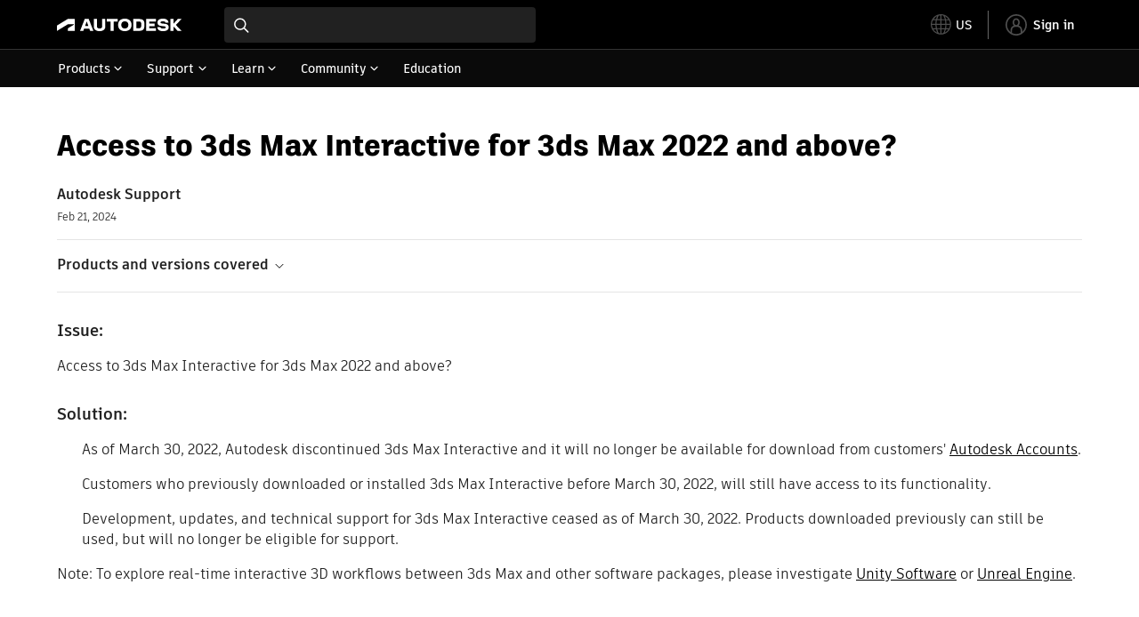

--- FILE ---
content_type: text/html; charset=utf-8
request_url: https://www.autodesk.com/support/technical/article/caas/sfdcarticles/sfdcarticles/Is-3ds-Max-Interactive-available-for-3ds-Max-2022.html
body_size: 6561
content:
<!doctype html><html lang="en-US" data-pds-host="https://web-engineering-svc.autodesk.com" data-env="prod"><head><meta charset="UTF-8"/><meta name="viewport" content="width=device-width,initial-scale=1,shrink-to-fit=no"/><script type="text/javascript" data-uh="script" src="https://swc.autodesk.com/web-mfe/universal-header/v1/app.js" defer="defer" -></script><script src="https://swc.autodesk.com/web-mfe/universal-footer/v1/app.js" type="text/javascript" defer="defer"></script><script type="text/javascript" src="https://prd-cfp.autodesk.com/cfp-vendors/current/main.js" defer="defer"></script><script type="text/javascript" src="https://prd-cfp.autodesk.com/cfp-runtime/current/main.js" defer="defer"></script><script type="text/javascript">!function(){const e=function(e){try{return sessionStorage.getItem(e)}catch(e){return console.warn("[CFP] Failed to access sessionStorage:",e),null}},o=function(e){try{sessionStorage.removeItem(e)}catch(e){console.warn("[CFP] Failed to remove sessionStorage:",e)}};if("true"===e("aa-force-refresh"))return console.info("[CFP] Force refresh detected, reloading page..."),o("aa-force-refresh"),void window.location.reload(!0);let i=0;const r=setInterval((function(){if(i++,window.cfp?.providers?.auth?.register){clearInterval(r);try{const i=(window.__PRELOADED_STATE__||{}).envData||{},r=i.ENVIRONMENT||"prd",n=i.PKCE_CLIENT_ID,t=i.LANGUAGE||"en-US";if(!n)return void console.warn("[CFP Early] No PKCE_CLIENT_ID available");window.cfp.providers.localization?.init&&!window.etxCfpLocalizationInitialized&&(window.cfp.providers.localization.init(t),window.etxCfpLocalizationInitialized=!0,console.info("[CFP Early] Localization initialized:",t));const a="stg"===r||"dev"===r?"stg":"prd",s="prd"===a?"prod":a,c="/support/technical",l=window.location.origin+c+"/auth",d=window.location.origin+c;window.cfp.providers.auth.register({clientId:n,redirectUri:l,logoutRedirectUri:d,environment:s,scope:"data:read openid user-profile:read",useRefreshTokens:!0}),window.etxCfpAuthRegistered=!0,console.info("[CFP Early] Auth provider registered before React hydration");"true"===e("aa-trigger-signin")&&(console.info("[CFP] Sign into another account flow: triggering login..."),o("aa-trigger-signin"),function(e,o){try{sessionStorage.setItem(e,o)}catch(e){console.warn("[CFP] Failed to set sessionStorage:",e)}}("aa-force-refresh","true"),window.cfp.providers.auth.login().then((function(){console.info("[CFP] Login triggered successfully")})).catch((function(e){console.error("[CFP] Error triggering login:",e)})))}catch(e){console.error("[CFP Early] Registration failed:",e)}}else i>=50&&(clearInterval(r),console.warn("[CFP Early] Timeout waiting for CFP runtime"))}),200)}()</script><script type="text/javascript" src="https://ase-cdn.autodesk.com/adp/v3/latest/js/@adsk/adp-web-analytics-sdk.min.js" defer="defer"></script><script type="text/javascript" src="https://swc.autodesk.com/web-utils/conversion-web-analytics-utils/main.js" defer="defer"></script><link rel="preload" href="https://swc.autodesk.com/pharmacopeia/fonts/ArtifaktLegend/v1.0/WOFF2/Artifakt%20Legend%20Extra%20Bold.woff2" as="font" type="font/woff2" crossorigin/><style>@font-face{font-family:ArtifaktLegend;src:local('Artifakt Legend Extra Bold'),local('ArtifaktLegend-ExtraBold'),url('https://swc.autodesk.com/pharmacopeia/fonts/ArtifaktLegend/v1.0/WOFF2/Artifakt%20Legend%20Extra%20Bold.woff2') format('woff2'),local('Artifakt Legend Extra Bold'),local('ArtifaktLegend-ExtraBold'),url('https://swc.autodesk.com/pharmacopeia/fonts/ArtifaktLegend/v1.0/WOFF/Artifakt%20Legend%20Extra%20Bold.woff') format('woff'),local('Artifakt Legend Extra Bold'),local('ArtifaktLegend-ExtraBold'),url('https://swc.autodesk.com/pharmacopeia/fonts/ArtifaktLegend/v1.0/TTF/Artifakt%20Legend%20Extra%20Bold.ttf') format('truetype');font-weight:800;font-style:normal;font-display:swap}</style><link rel="stylesheet" href="https://swc.autodesk.com/pharmacopeia/css/dhig2021/v3/dhig-global.css"/><title>Access to 3ds Max Interactive for 3ds Max 2022 and above?</title> <meta name="keywords" content="Access to 3ds Max Interactive for 3ds Max 2022 and above? As of March 30, 2022, Autodesk discontinued 3ds Max Interactive and it will no longer be available for download from customers' Autodesk Accounts. Customers who previously downloaded or installed 3ds Max Interactive before March 30, 2022, will still have access to its functionality. Development, updates, and technical support for 3ds Max Interactive ceased as of March 30, 2022" /> <meta name="description" content="Access to 3ds Max Interactive for 3ds Max 2022 and above? As of March 30, 2022, Autodesk discontinued 3ds Max Interactive and it will no longer be available for download from customers' Autodesk Accounts. Customers who previously downloaded or installed 3ds Max Interactive before March 30, 2022, will still have access to its functionality. Development, updates, and technical support for 3ds Max Interactive ceased as of March 30, 2022" /> <meta name="twitter:card" content="summary" /> <meta name="twitter:title" content="Access to 3ds Max Interactive for 3ds Max 2022 and above?" /> <meta name="twitter:description" content="Access to 3ds Max Interactive for 3ds Max 2022 and above? As of March 30, 2022, Autodesk discontinued 3ds Max Interactive and it will no longer be available for download from customers' Autodesk Accounts. Customers who previously downloaded or installed 3ds Max Interactive before March 30, 2022, will still have access to its functionality. Development, updates, and technical support for 3ds Max Interactive ceased as of March 30, 2022" /> <meta name="twitter:site" content="@autodesk" /> <meta name="twitter:creator" content="@autodesk" /> <meta name="og:type" content="summary" /> <meta name="og:title" content='Access to 3ds Max Interactive for 3ds Max 2022 and above?' /> <meta name="og:description" content="Access to 3ds Max Interactive for 3ds Max 2022 and above? As of March 30, 2022, Autodesk discontinued 3ds Max Interactive and it will no longer be available for download from customers' Autodesk Accounts. Customers who previously downloaded or installed 3ds Max Interactive before March 30, 2022, will still have access to its functionality. Development, updates, and technical support for 3ds Max Interactive ceased as of March 30, 2022" /> <link rel="canonical" href="https://www.autodesk.com/support/technical/article/caas/sfdcarticles/sfdcarticles/Is-3ds-Max-Interactive-available-for-3ds-Max-2022.html" /> 
<link rel="alternate" hreflang="de-de" href="https://www.autodesk.com/de/support/technical/article/caas/sfdcarticles/sfdcarticles/Is-3ds-Max-Interactive-available-for-3ds-Max-2022.html"/><link rel="alternate" hreflang="en-us" href="https://www.autodesk.com/support/technical/article/caas/sfdcarticles/sfdcarticles/Is-3ds-Max-Interactive-available-for-3ds-Max-2022.html"/><link rel="alternate" hreflang="es-es" href="https://www.autodesk.com/es/support/technical/article/caas/sfdcarticles/sfdcarticles/Is-3ds-Max-Interactive-available-for-3ds-Max-2022.html"/><link rel="alternate" hreflang="fr-fr" href="https://www.autodesk.com/fr/support/technical/article/caas/sfdcarticles/sfdcarticles/Is-3ds-Max-Interactive-available-for-3ds-Max-2022.html"/><link rel="alternate" hreflang="it-it" href="https://www.autodesk.com/it/support/technical/article/caas/sfdcarticles/sfdcarticles/Is-3ds-Max-Interactive-available-for-3ds-Max-2022.html"/><link rel="alternate" hreflang="ja-jp" href="https://www.autodesk.com/jp/support/technical/article/caas/sfdcarticles/sfdcarticles/Is-3ds-Max-Interactive-available-for-3ds-Max-2022.html"/><link rel="alternate" hreflang="ko-kr" href="https://www.autodesk.com/kr/support/technical/article/caas/sfdcarticles/sfdcarticles/Is-3ds-Max-Interactive-available-for-3ds-Max-2022.html"/><link rel="alternate" hreflang="pt-br" href="https://www.autodesk.com/br/support/technical/article/caas/sfdcarticles/sfdcarticles/Is-3ds-Max-Interactive-available-for-3ds-Max-2022.html"/><link rel="alternate" hreflang="zh-cn" href="https://www.autodesk.com.cn/support/technical/article/caas/sfdcarticles/sfdcarticles/Is-3ds-Max-Interactive-available-for-3ds-Max-2022.html"/><link rel="alternate" hreflang="cs-cz" href="https://www.autodesk.com/support/technical/article/caas/sfdcarticles/sfdcarticles/Is-3ds-Max-Interactive-available-for-3ds-Max-2022.html"/><link rel="alternate" hreflang="da-dk" href="https://www.autodesk.com/support/technical/article/caas/sfdcarticles/sfdcarticles/Is-3ds-Max-Interactive-available-for-3ds-Max-2022.html"/><link rel="alternate" hreflang="de-ch" href="https://www.autodesk.com/de/support/technical/article/caas/sfdcarticles/sfdcarticles/Is-3ds-Max-Interactive-available-for-3ds-Max-2022.html"/><link rel="alternate" hreflang="de-at" href="https://www.autodesk.com/de/support/technical/article/caas/sfdcarticles/sfdcarticles/Is-3ds-Max-Interactive-available-for-3ds-Max-2022.html"/><link rel="alternate" hreflang="en-au" href="https://www.autodesk.com/support/technical/article/caas/sfdcarticles/sfdcarticles/Is-3ds-Max-Interactive-available-for-3ds-Max-2022.html"/><link rel="alternate" hreflang="en-ca" href="https://www.autodesk.com/support/technical/article/caas/sfdcarticles/sfdcarticles/Is-3ds-Max-Interactive-available-for-3ds-Max-2022.html"/><link rel="alternate" hreflang="en-gb" href="https://www.autodesk.com/support/technical/article/caas/sfdcarticles/sfdcarticles/Is-3ds-Max-Interactive-available-for-3ds-Max-2022.html"/><link rel="alternate" hreflang="en-hk" href="https://www.autodesk.com/support/technical/article/caas/sfdcarticles/sfdcarticles/Is-3ds-Max-Interactive-available-for-3ds-Max-2022.html"/><link rel="alternate" hreflang="en-in" href="https://www.autodesk.com/support/technical/article/caas/sfdcarticles/sfdcarticles/Is-3ds-Max-Interactive-available-for-3ds-Max-2022.html"/><link rel="alternate" hreflang="en-ie" href="https://www.autodesk.com/support/technical/article/caas/sfdcarticles/sfdcarticles/Is-3ds-Max-Interactive-available-for-3ds-Max-2022.html"/><link rel="alternate" hreflang="en-nl" href="https://www.autodesk.com/support/technical/article/caas/sfdcarticles/sfdcarticles/Is-3ds-Max-Interactive-available-for-3ds-Max-2022.html"/><link rel="alternate" hreflang="en-th" href="https://www.autodesk.com/support/technical/article/caas/sfdcarticles/sfdcarticles/Is-3ds-Max-Interactive-available-for-3ds-Max-2022.html"/><link rel="alternate" hreflang="en-id" href="https://www.autodesk.com/support/technical/article/caas/sfdcarticles/sfdcarticles/Is-3ds-Max-Interactive-available-for-3ds-Max-2022.html"/><link rel="alternate" hreflang="en-ph" href="https://www.autodesk.com/support/technical/article/caas/sfdcarticles/sfdcarticles/Is-3ds-Max-Interactive-available-for-3ds-Max-2022.html"/><link rel="alternate" hreflang="en-my" href="https://www.autodesk.com/support/technical/article/caas/sfdcarticles/sfdcarticles/Is-3ds-Max-Interactive-available-for-3ds-Max-2022.html"/><link rel="alternate" hreflang="en-nz" href="https://www.autodesk.com/support/technical/article/caas/sfdcarticles/sfdcarticles/Is-3ds-Max-Interactive-available-for-3ds-Max-2022.html"/><link rel="alternate" hreflang="en-sg" href="https://www.autodesk.com/support/technical/article/caas/sfdcarticles/sfdcarticles/Is-3ds-Max-Interactive-available-for-3ds-Max-2022.html"/><link rel="alternate" hreflang="en-za" href="https://www.autodesk.com/support/technical/article/caas/sfdcarticles/sfdcarticles/Is-3ds-Max-Interactive-available-for-3ds-Max-2022.html"/><link rel="alternate" hreflang="en-ae" href="https://www.autodesk.com/support/technical/article/caas/sfdcarticles/sfdcarticles/Is-3ds-Max-Interactive-available-for-3ds-Max-2022.html"/><link rel="alternate" hreflang="en-eg" href="https://www.autodesk.com/support/technical/article/caas/sfdcarticles/sfdcarticles/Is-3ds-Max-Interactive-available-for-3ds-Max-2022.html"/><link rel="alternate" hreflang="en-il" href="https://www.autodesk.com/support/technical/article/caas/sfdcarticles/sfdcarticles/Is-3ds-Max-Interactive-available-for-3ds-Max-2022.html"/><link rel="alternate" hreflang="en-kw" href="https://www.autodesk.com/support/technical/article/caas/sfdcarticles/sfdcarticles/Is-3ds-Max-Interactive-available-for-3ds-Max-2022.html"/><link rel="alternate" hreflang="en-om" href="https://www.autodesk.com/support/technical/article/caas/sfdcarticles/sfdcarticles/Is-3ds-Max-Interactive-available-for-3ds-Max-2022.html"/><link rel="alternate" hreflang="en-qa" href="https://www.autodesk.com/support/technical/article/caas/sfdcarticles/sfdcarticles/Is-3ds-Max-Interactive-available-for-3ds-Max-2022.html"/><link rel="alternate" hreflang="en-sa" href="https://www.autodesk.com/support/technical/article/caas/sfdcarticles/sfdcarticles/Is-3ds-Max-Interactive-available-for-3ds-Max-2022.html"/><link rel="alternate" hreflang="es-ar" href="https://www.autodesk.com/es/support/technical/article/caas/sfdcarticles/sfdcarticles/Is-3ds-Max-Interactive-available-for-3ds-Max-2022.html"/><link rel="alternate" hreflang="es-pe" href="https://www.autodesk.com/es/support/technical/article/caas/sfdcarticles/sfdcarticles/Is-3ds-Max-Interactive-available-for-3ds-Max-2022.html"/><link rel="alternate" hreflang="es-co" href="https://www.autodesk.com/es/support/technical/article/caas/sfdcarticles/sfdcarticles/Is-3ds-Max-Interactive-available-for-3ds-Max-2022.html"/><link rel="alternate" hreflang="es-cl" href="https://www.autodesk.com/es/support/technical/article/caas/sfdcarticles/sfdcarticles/Is-3ds-Max-Interactive-available-for-3ds-Max-2022.html"/><link rel="alternate" hreflang="es-uy" href="https://www.autodesk.com/es/support/technical/article/caas/sfdcarticles/sfdcarticles/Is-3ds-Max-Interactive-available-for-3ds-Max-2022.html"/><link rel="alternate" hreflang="es-mx" href="https://www.autodesk.com/es/support/technical/article/caas/sfdcarticles/sfdcarticles/Is-3ds-Max-Interactive-available-for-3ds-Max-2022.html"/><link rel="alternate" hreflang="fi-fi" href="https://www.autodesk.com/support/technical/article/caas/sfdcarticles/sfdcarticles/Is-3ds-Max-Interactive-available-for-3ds-Max-2022.html"/><link rel="alternate" hreflang="fr-be" href="https://www.autodesk.com/fr/support/technical/article/caas/sfdcarticles/sfdcarticles/Is-3ds-Max-Interactive-available-for-3ds-Max-2022.html"/><link rel="alternate" hreflang="fr-ca" href="https://www.autodesk.com/fr/support/technical/article/caas/sfdcarticles/sfdcarticles/Is-3ds-Max-Interactive-available-for-3ds-Max-2022.html"/><link rel="alternate" hreflang="fr-ch" href="https://www.autodesk.com/fr/support/technical/article/caas/sfdcarticles/sfdcarticles/Is-3ds-Max-Interactive-available-for-3ds-Max-2022.html"/><link rel="alternate" hreflang="hu-hu" href="https://www.autodesk.com/support/technical/article/caas/sfdcarticles/sfdcarticles/Is-3ds-Max-Interactive-available-for-3ds-Max-2022.html"/><link rel="alternate" hreflang="it-ch" href="https://www.autodesk.com/it/support/technical/article/caas/sfdcarticles/sfdcarticles/Is-3ds-Max-Interactive-available-for-3ds-Max-2022.html"/><link rel="alternate" hreflang="nl-be" href="https://www.autodesk.com/support/technical/article/caas/sfdcarticles/sfdcarticles/Is-3ds-Max-Interactive-available-for-3ds-Max-2022.html"/><link rel="alternate" hreflang="nl-nl" href="https://www.autodesk.com/support/technical/article/caas/sfdcarticles/sfdcarticles/Is-3ds-Max-Interactive-available-for-3ds-Max-2022.html"/><link rel="alternate" hreflang="no-no" href="https://www.autodesk.com/support/technical/article/caas/sfdcarticles/sfdcarticles/Is-3ds-Max-Interactive-available-for-3ds-Max-2022.html"/><link rel="alternate" hreflang="pl-pl" href="https://www.autodesk.com/support/technical/article/caas/sfdcarticles/sfdcarticles/Is-3ds-Max-Interactive-available-for-3ds-Max-2022.html"/><link rel="alternate" hreflang="pt-pt" href="https://www.autodesk.com/br/support/technical/article/caas/sfdcarticles/sfdcarticles/Is-3ds-Max-Interactive-available-for-3ds-Max-2022.html"/><link rel="alternate" hreflang="sv-se" href="https://www.autodesk.com/support/technical/article/caas/sfdcarticles/sfdcarticles/Is-3ds-Max-Interactive-available-for-3ds-Max-2022.html"/><link rel="alternate" hreflang="tr-tr" href="https://www.autodesk.com/support/technical/article/caas/sfdcarticles/sfdcarticles/Is-3ds-Max-Interactive-available-for-3ds-Max-2022.html"/><link rel="alternate" hreflang="zh-tw" href="https://www.autodesk.com.cn/support/technical/article/caas/sfdcarticles/sfdcarticles/Is-3ds-Max-Interactive-available-for-3ds-Max-2022.html"/><link rel="alternate" hreflang="x-default" href="https://www.autodesk.com/support/technical/article/caas/sfdcarticles/sfdcarticles/Is-3ds-Max-Interactive-available-for-3ds-Max-2022.html"/><meta name="alternate" data-locale="ru-ru" data-link="https://www.autodesk.com/ru-ru">  <link rel="preconnect" href="https://swc.autodesk.com"/><link rel="preconnect" href="https://damassets.autodesk.net"/><link rel="preconnect" href="https://static-dc.autodesk.net"/><link rel="preconnect" href="https://tags.tiqcdn.com"/><link rel="dns-prefetch" href="https://app.digital-help-prd.autodesk.com"/><link rel="icon" type="image/png" href="https://static-dc.autodesk.net/etc.clientlibs/dotcom/clientlibs/clientlib-site/resources/images/favicons/app-icon-192.png" sizes="192x192"/><link rel="apple-touch-icon" type="image/png" href="https://static-dc.autodesk.net/etc.clientlibs/dotcom/clientlibs/clientlib-site/resources/images/favicons/touch-icon-180.png"/><link rel="icon" type="image/svg+xml" href="https://static-dc.autodesk.net/etc.clientlibs/dotcom/clientlibs/clientlib-site/resources/images/favicons/favicon.svg"/><script defer="defer" src="/support/technical/static/js/main.e8a8dd0e.js"></script><style data-styled="true" data-styled-version="6.1.18">html{-moz-text-size-adjust:none;-webkit-text-size-adjust:none;text-size-adjust:none;}/*!sc*/
body{font-family:ArtifaktElement,Arial,sans-serif;margin:0;padding:0;}/*!sc*/
.container--header,.fixed-header{min-height:57px;}/*!sc*/
@media screen and (min-width: 1040px){.container--header,.fixed-header{min-height:97.5px;}}/*!sc*/
.etx-root{min-height:300px;}/*!sc*/
.page-container-wrapper{margin:0 auto;max-width:100pc;}/*!sc*/
.page-container,.page-container-inner{margin:0 5%;}/*!sc*/
@media (min-width: 560px){.page-container,.page-container-inner{margin:0 24px;}}/*!sc*/
@media (min-width: 1040px){.page-container,.page-container-inner{margin:0 5%;max-width:90%;}}/*!sc*/
.wd-lightbox-overlay{display:none;}/*!sc*/
data-styled.g1[id="sc-global-doEtEA1"]{content:"sc-global-doEtEA1,"}/*!sc*/
</style></head><body><div id="dhig-svg-container" style="display:none"><svg width="0" height="0" style="position:absolute"><symbol fill="none" viewBox="0 0 24 24" id="dhig--icons--utility--cta-arrow-right" xmlns="http://www.w3.org/2000/svg"><path d="M12.06 8l3.995 4m0 0l-3.995 4m3.995-4H7m15 0c0 5.523-4.477 10-10 10S2 17.523 2 12 6.477 2 12 2s10 4.477 10 10z" stroke="currentColor" stroke-width="1.5" stroke-linecap="round" stroke-linejoin="round"></path></symbol><symbol fill="none" viewBox="0 0 24 24" id="dhig--icons--utility--external" xmlns="http://www.w3.org/2000/svg"><path d="M9.787 8.536h6.143m0 0v6.143m0-6.143L9 15.464" stroke="currentColor" stroke-width="1.5" stroke-linecap="round" stroke-linejoin="round"></path></symbol></svg></div><div><div class="container container--header"><div id="etx-uh-container" class="fixed-header"></div></div><div class="container"><div id="root" class="cmp-container"><script>
        window.__PRELOADED_STATE__ = {"errorData":{"hasError":false,"errorType":null,"metaData":null},"envData":{"ENVIRONMENT":"prd","LOG_LEVEL":"info","HTML_MAX_AGE":"86400","LOGGER_URL":"/support/technical/logger","PKCE_CLIENT_ID":"Zawk0WtDVql66pNj5LpCmUsyTBj0G5o8","ADP_CONFIG":{"prd":{"serviceUrl":"https://akn.analytics.autodesk.com","appId":"knowledge","apiKey":"8738946623b611e793ae92361f002671","signWith":"8e22077f-0f3e-f892-b948-a942275fe856"},"stg":{"serviceUrl":"https://akn.analytics-staging.autodesk.com","appId":"knowledge","apiKey":"44d5873223b611e793ae92361f002671","signWith":"b5d84be8-6b01-4093-adbd-aa89c24ee514","environment":"stg"}},"HOST":"ndz2okf3n3.execute-api.us-east-1.amazonaws.com","VERSION":"11.7.4","ROUTER_BASENAME":"/support/technical","LANGUAGE":"en-US","languageSelector":{"defaultUrl":"https://www.autodesk.com/support/technical/article/caas/sfdcarticles/sfdcarticles/Is-3ds-Max-Interactive-available-for-3ds-Max-2022.html","localeUrlMapping":[{"locale":"de-DE","url":"https://www.autodesk.com/de/support/technical/article/caas/sfdcarticles/sfdcarticles/Is-3ds-Max-Interactive-available-for-3ds-Max-2022.html"},{"locale":"en-US","url":"https://www.autodesk.com/support/technical/article/caas/sfdcarticles/sfdcarticles/Is-3ds-Max-Interactive-available-for-3ds-Max-2022.html"},{"locale":"es-ES","url":"https://www.autodesk.com/es/support/technical/article/caas/sfdcarticles/sfdcarticles/Is-3ds-Max-Interactive-available-for-3ds-Max-2022.html"},{"locale":"fr-FR","url":"https://www.autodesk.com/fr/support/technical/article/caas/sfdcarticles/sfdcarticles/Is-3ds-Max-Interactive-available-for-3ds-Max-2022.html"},{"locale":"it-IT","url":"https://www.autodesk.com/it/support/technical/article/caas/sfdcarticles/sfdcarticles/Is-3ds-Max-Interactive-available-for-3ds-Max-2022.html"},{"locale":"ja-JP","url":"https://www.autodesk.com/jp/support/technical/article/caas/sfdcarticles/sfdcarticles/Is-3ds-Max-Interactive-available-for-3ds-Max-2022.html"},{"locale":"ko-KR","url":"https://www.autodesk.com/kr/support/technical/article/caas/sfdcarticles/sfdcarticles/Is-3ds-Max-Interactive-available-for-3ds-Max-2022.html"},{"locale":"pt-BR","url":"https://www.autodesk.com/br/support/technical/article/caas/sfdcarticles/sfdcarticles/Is-3ds-Max-Interactive-available-for-3ds-Max-2022.html"},{"locale":"zh-CN","url":"https://www.autodesk.com.cn/support/technical/article/caas/sfdcarticles/sfdcarticles/Is-3ds-Max-Interactive-available-for-3ds-Max-2022.html"},{"locale":"cs-CZ","url":"https://www.autodesk.com/support/technical/article/caas/sfdcarticles/sfdcarticles/Is-3ds-Max-Interactive-available-for-3ds-Max-2022.html"},{"locale":"da-DK","url":"https://www.autodesk.com/support/technical/article/caas/sfdcarticles/sfdcarticles/Is-3ds-Max-Interactive-available-for-3ds-Max-2022.html"},{"locale":"de-CH","url":"https://www.autodesk.com/de/support/technical/article/caas/sfdcarticles/sfdcarticles/Is-3ds-Max-Interactive-available-for-3ds-Max-2022.html"},{"locale":"de-AT","url":"https://www.autodesk.com/de/support/technical/article/caas/sfdcarticles/sfdcarticles/Is-3ds-Max-Interactive-available-for-3ds-Max-2022.html"},{"locale":"en-AU","url":"https://www.autodesk.com/support/technical/article/caas/sfdcarticles/sfdcarticles/Is-3ds-Max-Interactive-available-for-3ds-Max-2022.html"},{"locale":"en-CA","url":"https://www.autodesk.com/support/technical/article/caas/sfdcarticles/sfdcarticles/Is-3ds-Max-Interactive-available-for-3ds-Max-2022.html"},{"locale":"en-GB","url":"https://www.autodesk.com/support/technical/article/caas/sfdcarticles/sfdcarticles/Is-3ds-Max-Interactive-available-for-3ds-Max-2022.html"},{"locale":"en-HK","url":"https://www.autodesk.com/support/technical/article/caas/sfdcarticles/sfdcarticles/Is-3ds-Max-Interactive-available-for-3ds-Max-2022.html"},{"locale":"en-IN","url":"https://www.autodesk.com/support/technical/article/caas/sfdcarticles/sfdcarticles/Is-3ds-Max-Interactive-available-for-3ds-Max-2022.html"},{"locale":"en-IE","url":"https://www.autodesk.com/support/technical/article/caas/sfdcarticles/sfdcarticles/Is-3ds-Max-Interactive-available-for-3ds-Max-2022.html"},{"locale":"en-NL","url":"https://www.autodesk.com/support/technical/article/caas/sfdcarticles/sfdcarticles/Is-3ds-Max-Interactive-available-for-3ds-Max-2022.html"},{"locale":"en-TH","url":"https://www.autodesk.com/support/technical/article/caas/sfdcarticles/sfdcarticles/Is-3ds-Max-Interactive-available-for-3ds-Max-2022.html"},{"locale":"en-ID","url":"https://www.autodesk.com/support/technical/article/caas/sfdcarticles/sfdcarticles/Is-3ds-Max-Interactive-available-for-3ds-Max-2022.html"},{"locale":"en-PH","url":"https://www.autodesk.com/support/technical/article/caas/sfdcarticles/sfdcarticles/Is-3ds-Max-Interactive-available-for-3ds-Max-2022.html"},{"locale":"en-MY","url":"https://www.autodesk.com/support/technical/article/caas/sfdcarticles/sfdcarticles/Is-3ds-Max-Interactive-available-for-3ds-Max-2022.html"},{"locale":"en-NZ","url":"https://www.autodesk.com/support/technical/article/caas/sfdcarticles/sfdcarticles/Is-3ds-Max-Interactive-available-for-3ds-Max-2022.html"},{"locale":"en-SG","url":"https://www.autodesk.com/support/technical/article/caas/sfdcarticles/sfdcarticles/Is-3ds-Max-Interactive-available-for-3ds-Max-2022.html"},{"locale":"en-ZA","url":"https://www.autodesk.com/support/technical/article/caas/sfdcarticles/sfdcarticles/Is-3ds-Max-Interactive-available-for-3ds-Max-2022.html"},{"locale":"en-AE","url":"https://www.autodesk.com/support/technical/article/caas/sfdcarticles/sfdcarticles/Is-3ds-Max-Interactive-available-for-3ds-Max-2022.html"},{"locale":"en-EG","url":"https://www.autodesk.com/support/technical/article/caas/sfdcarticles/sfdcarticles/Is-3ds-Max-Interactive-available-for-3ds-Max-2022.html"},{"locale":"en-IL","url":"https://www.autodesk.com/support/technical/article/caas/sfdcarticles/sfdcarticles/Is-3ds-Max-Interactive-available-for-3ds-Max-2022.html"},{"locale":"en-KW","url":"https://www.autodesk.com/support/technical/article/caas/sfdcarticles/sfdcarticles/Is-3ds-Max-Interactive-available-for-3ds-Max-2022.html"},{"locale":"en-OM","url":"https://www.autodesk.com/support/technical/article/caas/sfdcarticles/sfdcarticles/Is-3ds-Max-Interactive-available-for-3ds-Max-2022.html"},{"locale":"en-QA","url":"https://www.autodesk.com/support/technical/article/caas/sfdcarticles/sfdcarticles/Is-3ds-Max-Interactive-available-for-3ds-Max-2022.html"},{"locale":"en-SA","url":"https://www.autodesk.com/support/technical/article/caas/sfdcarticles/sfdcarticles/Is-3ds-Max-Interactive-available-for-3ds-Max-2022.html"},{"locale":"es-AR","url":"https://www.autodesk.com/es/support/technical/article/caas/sfdcarticles/sfdcarticles/Is-3ds-Max-Interactive-available-for-3ds-Max-2022.html"},{"locale":"es-PE","url":"https://www.autodesk.com/es/support/technical/article/caas/sfdcarticles/sfdcarticles/Is-3ds-Max-Interactive-available-for-3ds-Max-2022.html"},{"locale":"es-CO","url":"https://www.autodesk.com/es/support/technical/article/caas/sfdcarticles/sfdcarticles/Is-3ds-Max-Interactive-available-for-3ds-Max-2022.html"},{"locale":"es-CL","url":"https://www.autodesk.com/es/support/technical/article/caas/sfdcarticles/sfdcarticles/Is-3ds-Max-Interactive-available-for-3ds-Max-2022.html"},{"locale":"es-UY","url":"https://www.autodesk.com/es/support/technical/article/caas/sfdcarticles/sfdcarticles/Is-3ds-Max-Interactive-available-for-3ds-Max-2022.html"},{"locale":"es-MX","url":"https://www.autodesk.com/es/support/technical/article/caas/sfdcarticles/sfdcarticles/Is-3ds-Max-Interactive-available-for-3ds-Max-2022.html"},{"locale":"fi-FI","url":"https://www.autodesk.com/support/technical/article/caas/sfdcarticles/sfdcarticles/Is-3ds-Max-Interactive-available-for-3ds-Max-2022.html"},{"locale":"fr-BE","url":"https://www.autodesk.com/fr/support/technical/article/caas/sfdcarticles/sfdcarticles/Is-3ds-Max-Interactive-available-for-3ds-Max-2022.html"},{"locale":"fr-CA","url":"https://www.autodesk.com/fr/support/technical/article/caas/sfdcarticles/sfdcarticles/Is-3ds-Max-Interactive-available-for-3ds-Max-2022.html"},{"locale":"fr-CH","url":"https://www.autodesk.com/fr/support/technical/article/caas/sfdcarticles/sfdcarticles/Is-3ds-Max-Interactive-available-for-3ds-Max-2022.html"},{"locale":"hu-HU","url":"https://www.autodesk.com/support/technical/article/caas/sfdcarticles/sfdcarticles/Is-3ds-Max-Interactive-available-for-3ds-Max-2022.html"},{"locale":"it-CH","url":"https://www.autodesk.com/it/support/technical/article/caas/sfdcarticles/sfdcarticles/Is-3ds-Max-Interactive-available-for-3ds-Max-2022.html"},{"locale":"nl-BE","url":"https://www.autodesk.com/support/technical/article/caas/sfdcarticles/sfdcarticles/Is-3ds-Max-Interactive-available-for-3ds-Max-2022.html"},{"locale":"nl-NL","url":"https://www.autodesk.com/support/technical/article/caas/sfdcarticles/sfdcarticles/Is-3ds-Max-Interactive-available-for-3ds-Max-2022.html"},{"locale":"no-NO","url":"https://www.autodesk.com/support/technical/article/caas/sfdcarticles/sfdcarticles/Is-3ds-Max-Interactive-available-for-3ds-Max-2022.html"},{"locale":"pl-PL","url":"https://www.autodesk.com/support/technical/article/caas/sfdcarticles/sfdcarticles/Is-3ds-Max-Interactive-available-for-3ds-Max-2022.html"},{"locale":"pt-PT","url":"https://www.autodesk.com/br/support/technical/article/caas/sfdcarticles/sfdcarticles/Is-3ds-Max-Interactive-available-for-3ds-Max-2022.html"},{"locale":"sv-SE","url":"https://www.autodesk.com/support/technical/article/caas/sfdcarticles/sfdcarticles/Is-3ds-Max-Interactive-available-for-3ds-Max-2022.html"},{"locale":"tr-TR","url":"https://www.autodesk.com/support/technical/article/caas/sfdcarticles/sfdcarticles/Is-3ds-Max-Interactive-available-for-3ds-Max-2022.html"},{"locale":"zh-TW","url":"https://www.autodesk.com.cn/support/technical/article/caas/sfdcarticles/sfdcarticles/Is-3ds-Max-Interactive-available-for-3ds-Max-2022.html"}]},"loadAA":true,"pageType":"caas"},"productData":{"productDocumentation":{},"bannerBoxData":{},"recommendationLoading":false,"recommendedContent":[],"customContentLoading":false,"error":{"errorType":null,"errorMetaData":null},"productSlug":"","browseTypes":[],"generalTopics":"","contactSupport":""},"caasData":{"request":{"origin":"upi","key":"caas/sfdcarticles/sfdcarticles/Is-3ds-Max-Interactive-available-for-3ds-Max-2022.html","locale":"en-US"},"response":{"source":"sfdcarticles","url":"http://help.autodesk.com.s3.amazonaws.com/sfdcarticles/Is-3ds-Max-Interactive-available-for-3ds-Max-2022","shortDescription":"Access to 3ds Max Interactive for 3ds Max 2022 and above? As of March 30, 2022, Autodesk discontinued 3ds Max Interactive and it will no longer be available for download from customers' Autodesk Accounts. Customers who previously downloaded or installed 3ds Max Interactive before March 30, 2022, will still have access to its functionality. Development, updates, and technical support for 3ds Max Interactive ceased as of March 30, 2022","title":"Access to 3ds Max Interactive for 3ds Max 2022 and above?","publishDate":"2024-02-21 00:00:00","contentGroup":["Troubleshooting"],"topicId":"kA93g000000GwPL","caasContent":"\u003cdiv id=\"sfdcarticles\" class=\"caas_sf\"\u003e\u003cdiv id=\"sfdcarticles\" class=\"caas_sf\"\u003e\n \u003cdiv id=\"issue\" class=\"adskkb_issues\"\u003e\n  \u003ch3\u003eIssue:\u003c/h3\u003e\n  \u003cp\u003eAccess to 3ds Max Interactive for 3ds Max 2022 and above?\u003c/p\u003e\n \u003c/div\u003e\n \u003cdiv id=\"solution\" class=\"adskkb_solution\"\u003e\n  \u003ch3\u003eSolution:\u003c/h3\u003e\n  \u003cul\u003e\n   \u003cli\u003e\u003cp\u003eAs of March 30, 2022, Autodesk discontinued 3ds Max Interactive and it will no longer be available for download from customers' \u003ca hrefhttp: usa.autodesk.com=\"\" target=\"_blank\"\u003eAutodesk Accounts\u003c/a\u003e.\u003c/p\u003e\u003c/li\u003e\n   \u003cli\u003e\u003cp\u003eCustomers who previously downloaded or installed 3ds Max Interactive before March 30, 2022, will still have access to its functionality.\u003c/p\u003e\u003c/li\u003e\n   \u003cli\u003e\u003cp\u003eDevelopment, updates, and technical support for 3ds Max Interactive ceased as of March 30, 2022.&nbsp;Products downloaded previously can still be used, but will no longer be eligible for support.&nbsp;\u003c/p\u003e\u003c/li\u003e\n  \u003c/ul\u003e\n  \u003cp\u003eNote: To explore real-time interactive 3D workflows between 3ds Max and other software packages, please investigate&nbsp;\u003ca href=\"https://unity3d.com/get-unity/download\" target=\"_blank\"\u003eUnity Software\u003c/a\u003e or \u003ca href=\"https://www.unrealengine.com/en-US/download\" target=\"_blank\"\u003eUnreal Engine\u003c/a\u003e.\u003cbr\u003e\u003cbr\u003e&nbsp;\u003c/p\u003e\n  \u003cp\u003e\u003cbr\u003e&nbsp;\u003c/p\u003e\n \u003c/div\u003e\n \u003cdiv id=\"seealso\" class=\"adskkb_seealso\"\u003e\n  \u003ch3\u003eSee Also:\u003c/h3\u003e\n  \u003cp\u003e\u003ca href=\"https://forums.autodesk.com/t5/3ds-max-forum/changes-to-3ds-max-interactive/td-p/11027702\" target=\"_blank\"\u003eChanges to 3ds Max Interactive\u003c/a\u003e\u003c/p\u003e\n \u003c/div\u003e\n \u003cdiv id=\"products\" class=\"adskkb_products\"\u003e\n  \u003ch3\u003eProducts:\u003c/h3\u003e 3ds Max;\n \u003c/div\u003e\n \u003cdiv id=\"versions\" class=\"adskkb_versions\"\u003e\n  \u003ch3\u003eVersions:\u003c/h3\u003e 2022; 2023;\n \u003c/div\u003e\n\u003c/div\u003e\u003c/div\u003e","publisher":"Autodesk","language":"english","releaseYear":"2023","lastUpdateDate":"2024-02-21 00:00:00","contentUrl":"https://www.autodesk.com/support/technical/article/caas/sfdcarticles/sfdcarticles/Is-3ds-Max-Interactive-available-for-3ds-Max-2022.html","subSource":"FaqArticle","caasKey":"caas/sfdcarticles/sfdcarticles/Is-3ds-Max-Interactive-available-for-3ds-Max-2022.html","sfdcId":"kA93g000000GwPL","upiLanguage":"ENU","productRelease":["3ds Max 2022","3ds Max 2023"],"productLine":["3ds Max","Media & Entertainment Collection","Architecture Engineering & Construction Collection","Product Design & Manufacturing Collection","3ds Max for indie users","Industry Collections"],"caseCount":"11","nodeId":"kA93g000000GwPL","caseId":["23366234","23349939","23116574","21934419","21951479","21636647","21275377","19923441","19407403","19215040","18897460"],"description":"Is 3ds Max Interactive available for 3ds Max 2022 and above?","knowledgeSource":"Technical Support","mediaType":["Text Only"],"audience":["User"],"versionNumber":"4","articleType":"FAQ","docnUrl":"Is-3ds-Max-Interactive-available-for-3ds-Max-2022","versionId":"ka9Kf000000DUxIIAW","lastAttachedDate":"2024-11-19 00:00:00","articleNumber":"000479664","contactSupport":"\n\n\n\u003cdiv class=\"xfpage-content-container\"\u003e\n  \n  \u003cdiv class=\"root container responsivegrid\"\u003e\n\n    \n    \n    \n    \u003cdiv id=\"container-3acc490818\" class=\"cmp-container\"\u003e\n        \n        \u003cdiv class=\"flexible-text\"\u003e\u003cdiv id=\"flexible-text-106aeb187a\" class=\"pnl-ft dhig-theme--light dhig-py-8\" data-wat-content-type=\"panel\" data-wat-content-name=\"flexible text-only\" style=\"background-color: #f9f9f9;\"\u003e\n  \u003cdiv class=\"page-container-wrapper\"\u003e\n    \u003cdiv class=\"page-container\"\u003e\n      \n      \u003cdiv class=\"pnl-ft__heading lg:dhig-w-3/5\"\u003e\n\u003cdiv id=\"title-d8bb64ba85\" class=\"cmp-title \"\u003e\n  \u003ch2 class=\"cmp-title__text dhig-typography-headline-medium\"\u003e\n    Need help? Ask the Autodesk Assistant!\u003c/h2\u003e\n\u003c/div\u003e\n\n    \n\n\u003c/div\u003e\n      \u003cdiv class=\"md:dhig-flex\"\u003e\n        \u003cdiv class=\"lg:dhig-w-3/5 md:dhig-w-2/3\"\u003e\n          \n          \u003cdiv class=\"dhig-mt-2 pnl-ft__subheading\"\u003e\n\u003cdiv id=\"text-f19f35bbbd\" class=\"cmp-text dhig-typography-body-copy-medium\"\u003e\n  \u003cdiv class=\"cmp-text-editable  cmp-text-editable_v2_see_more\"\u003e\n    \u003cp\u003eThe Assistant can help you find answers or contact an agent.\u003c/p\u003e\n\n    \n  \u003c/div\u003e\n\u003c/div\u003e\n\n\n    \n\n\u003c/div\u003e\n          \n          \u003cdiv class=\"dhig-mt-4 pnl-ft__cta-button\"\u003e\n\n\u003cdiv class=\"cmp-button__wrapper \" style=\"width: 100%;\"\u003e\n  \n  \u003ca class=\"cmp-button MuiButtonBase-root MuiButton-root MuiButton-contained cmp-button__row-reverse assistant-onclick assistant-loading Mui-disabled assistant-icon \" id=\"button-0ad54db111\" tabindex=\"0\" data-video-id=\"/content/autodesk/global/en/support/contact-support.html\" data-login=\"false\" data-return-url=\"/content/autodesk/global/en/support/contact-support.html\" data-wat-loc=\"content\" data-wat-val=\"contact support\" data-wat-link=\"true\" href=\"/support/contact-support\"\u003e\n    \n    \n    \n    \u003cspan class=\"cmp-button__text MuiButton-label\"\u003eAsk the Assistant\u003c/span\u003e\n    \n    \u003cspan class=\"cmp-button__autodesk-assistant-icon\"\u003e\n      \u003csvg class=\"dc-button-icon cmp-button__icon DhigSvgIcon\" width=\"20\" height=\"24\" viewBox=\"0 0 20 24\" fill=\"none\" xmlns=\"http://www.w3.org/2000/svg\"\u003e\n        \u003cpath fill-rule=\"evenodd\" clip-rule=\"evenodd\" d=\"M13.0695 5.51804C13.3073 5.89858 13.1916 6.39984 12.811 6.63763L1.33667 13.8076C0.956128 14.0454 0.454867 13.9297 0.217076 13.5491C-0.0207158 13.1686 0.0950095 12.6673 0.475555 12.4295L11.9499 5.25956C12.3305 5.02176 12.8317 5.13749 13.0695 5.51804ZM19.3549 5.68563C19.5927 6.06617 19.4769 6.56743 19.0964 6.80522L1.61542 17.7286C1.23487 17.9663 0.733609 17.8506 0.495817 17.4701C0.258026 17.0895 0.373751 16.5883 0.754297 16.3505L18.2353 5.42715C18.6158 5.18936 19.1171 5.30508 19.3549 5.68563ZM19.2572 9.84868C19.495 10.2292 19.3793 10.7305 18.9988 10.9683L17.2438 12.0649C16.8633 12.3027 16.362 12.187 16.1242 11.8064C15.8864 11.4259 16.0021 10.9246 16.3827 10.6868L18.1376 9.5902C18.5182 9.35241 19.0195 9.46813 19.2572 9.84868ZM19.7825 13.4903C20.0202 13.8709 19.9045 14.3721 19.524 14.6099L13.23 18.5428C12.8495 18.7806 12.3482 18.6649 12.1104 18.2843C11.8727 17.9038 11.9884 17.4025 12.3689 17.1647L18.6629 13.2318C19.0434 12.994 19.5447 13.1098 19.7825 13.4903ZM19.4431 17.6173C19.6809 17.9978 19.5652 18.4991 19.1847 18.7369L19.179 18.7404C18.7985 18.9782 18.2972 18.8625 18.0594 18.482C17.8216 18.1014 17.9373 17.6002 18.3179 17.3624L18.3235 17.3588C18.704 17.121 19.2053 17.2367 19.4431 17.6173Z\" fill=\"white\"/\u003e\n        \u003cmask id=\"mask0_497_5061\" style=\"mask-type:alpha\" maskUnits=\"userSpaceOnUse\" x=\"5\" y=\"10\" width=\"13\" height=\"9\"\u003e\n        \u003cpath fill-rule=\"evenodd\" clip-rule=\"evenodd\" d=\"M5.97302 18.149C5.73524 17.7685 5.85098 17.2672 6.23153 17.0294L16.3828 10.6866C16.7633 10.4488 17.2646 10.5646 17.5024 10.9451C17.7401 11.3257 17.6244 11.8269 17.2438 12.0647L7.09261 18.4075C6.71206 18.6453 6.2108 18.5296 5.97302 18.149Z\" fill=\"url(#paint0_linear_497_5061)\"/\u003e\n        \u003c/mask\u003e\n        \u003cg mask=\"url(#mask0_497_5061)\"\u003e\n        \u003cpath fill-rule=\"evenodd\" clip-rule=\"evenodd\" d=\"M5.97302 18.1491C5.73524 17.7686 5.85098 17.2673 6.23153 17.0295L16.3828 10.6867C16.7633 10.449 17.2646 10.5647 17.5024 10.9452C17.7401 11.3258 17.6244 11.8271 17.2438 12.0648L7.09261 18.4076C6.71206 18.6454 6.2108 18.5297 5.97302 18.1491Z\" fill=\"black\"/\u003e\n        \u003c/g\u003e\n        \u003cdefs\u003e\n        \u003clinearGradient id=\"paint0_linear_497_5061\" x1=\"16.3186\" y1=\"11.587\" x2=\"17.1031\" y2=\"15.8914\" gradientUnits=\"userSpaceOnUse\"\u003e\n        \u003cstop stop-opacity=\"0.6\"/\u003e\n        \u003cstop offset=\"0.5\" stop-opacity=\"0.25\"/\u003e\n        \u003cstop offset=\"1\" stop-opacity=\"0.1\"/\u003e\n        \u003c/linearGradient\u003e\n        \u003c/defs\u003e\n      \u003c/svg\u003e\n    \u003c/span\u003e\n  \u003c/a\u003e\n\n\n\u003c/div\u003e\n\n\n\u003c/div\u003e\n        \u003c/div\u003e\n        \n        \u003cdiv class=\"lg:dhig-w-2/5 md:dhig-w-1/3 dhig-flex\"\u003e\n          \n          \u003chr class=\"MuiDivider-root MuiDivider-light MuiDivider-vertical\"/\u003e\n          \u003cdiv class=\"md:dhig-my-2 md:dhig-ml-6 sm:dhig-my-8\"\u003e\n\u003cdiv id=\"text-31325da7b4\" class=\"cmp-text dhig-typography-body-copy-medium\"\u003e\n  \u003cdiv class=\"cmp-text-editable  cmp-text-editable_v2_see_more\"\u003e\n    \u003cp\u003e\u003cb\u003eWhat level of support do you have?\u003c/b\u003e\u003c/p\u003e\n\u003cp\u003eDifferent subscription plans provide distinct categories of support. Find out the level of support for your plan.\u003c/p\u003e\n\u003cp\u003e\u003ca id=\"coral-id-694\" data-wat-link=\"true\" data-wat-val=\"view levels of support\" data-wat-loc=\"content\" class=\"MuiTypography-root MuiLink-root MuiLink-underlineHover\" href=\"/support/subscription-support\"\u003eView levels of support\u003c/a\u003e\u003c/p\u003e\n\n    \n  \u003c/div\u003e\n\u003c/div\u003e\n\n\n    \n\n\u003c/div\u003e\n        \u003c/div\u003e\n      \u003c/div\u003e\n      \n      \n      \n      \n    \u003c/div\u003e\n  \u003c/div\u003e\n\u003c/div\u003e\n\n\n    \n\n\u003c/div\u003e\n\n        \n    \u003c/div\u003e\n\n\u003c/div\u003e\n\n\u003c/div\u003e\n"}}};
      </script><div id="etx-root" class="etx-root"></div></div></div></div><div class="container"><div id="etx-uf-container" class="etx-footer"></div></div><script type="text/javascript" name="tealium:url" src="//tags.tiqcdn.com/utag/autodesk/akp-akn/prod/utag.js" defer="defer"></script></body><!--ENV STATS Env: prd Version: 11.7.4--><!--Timing: Render: 61 ms / Data Fetch: 27 ms / Node Processing: 34 ms--></html> 

--- FILE ---
content_type: text/plain
request_url: https://c.6sc.co/?m=1
body_size: 3
content:
6suuid=4618d01775d600007c3376696f0100004dfb2800